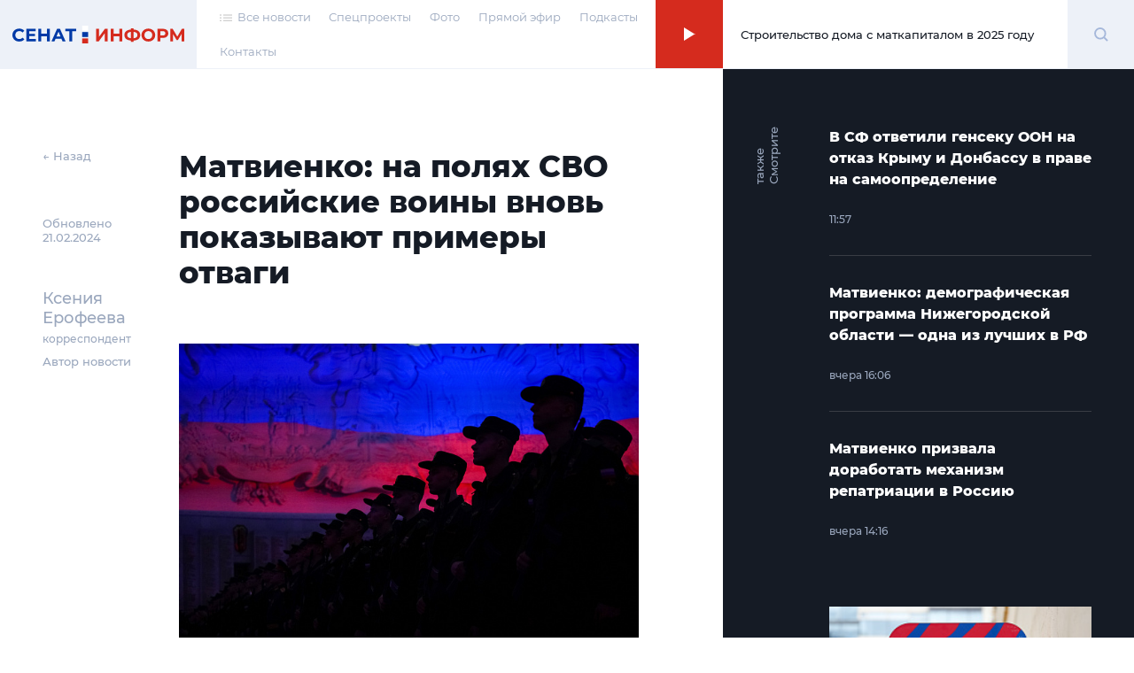

--- FILE ---
content_type: text/html; charset=UTF-8
request_url: https://senatinform.ru/news/matvienko_na_polyakh_svo_rossiyskie_voiny_vnov_pokazyvayut_primery_otvagi/
body_size: 21788
content:
<!DOCTYPE html><html prefix="og: http://ogp.me/ns#"><head><meta http-equiv="X-UA-Compatible" content="IE=edge"><meta name="theme-color" content="#fff"><meta name="apple-mobile-web-app-status-bar-style" content="black-translucent"><meta name="viewport" content="width=device-width, user-scalable=no, initial-scale=1.0, maximum-scale=1.0, minimum-scale=1.0"><link rel="shortcut icon" href="/favicon.svg" type="image/x-icon"><link rel="icon" sizes="16x16" href="/local/templates/sovfed/images/favicons/favicon-16x16.png" type="image/png"><link rel="icon" sizes="32x32" href="/local/templates/sovfed/images/favicons/favicon-32x32.png" type="image/png"><link rel="apple-touch-icon-precomposed" href="/local/templates/sovfed/images/favicons/apple-touch-icon-precomposed.png"><link rel="apple-touch-icon" href="/local/templates/sovfed/images/favicons/apple-touch-icon.png"><link rel="apple-touch-icon" sizes="57x57" href="/local/templates/sovfed/images/favicons/apple-touch-icon-57x57.png"><link rel="apple-touch-icon" sizes="60x60" href="/local/templates/sovfed/images/favicons/apple-touch-icon-60x60.png"><link rel="apple-touch-icon" sizes="72x72" href="/local/templates/sovfed/images/favicons/apple-touch-icon-72x72.png"><link rel="apple-touch-icon" sizes="76x76" href="/local/templates/sovfed/images/favicons/apple-touch-icon-76x76.png"><link rel="apple-touch-icon" sizes="114x114" href="/local/templates/sovfed/images/favicons/apple-touch-icon-114x114.png"><link rel="apple-touch-icon" sizes="120x120" href="/local/templates/sovfed/images/favicons/apple-touch-icon-120x120.png"><link rel="apple-touch-icon" sizes="144x144" href="/local/templates/sovfed/images/favicons/apple-touch-icon-144x144.png"><link rel="apple-touch-icon" sizes="152x152" href="/local/templates/sovfed/images/favicons/apple-touch-icon-152x152.png"><link rel="apple-touch-icon" sizes="167x167" href="/local/templates/sovfed/images/favicons/apple-touch-icon-167x167.png"><link rel="apple-touch-icon" sizes="180x180" href="/local/templates/sovfed/images/favicons/apple-touch-icon-180x180.png"><link rel="apple-touch-icon" sizes="1024x1024" href="/local/templates/sovfed/images/favicons/apple-touch-icon-1024x1024.png"><meta property="fb:pages" content="109504887881258" />	<title>Матвиенко: на полях СВО российские воины вновь показывают примеры отваги</title>
	<script type="text/javascript" data-skip-moving="true">(function(w, d, n) {var cl = "bx-core";var ht = d.documentElement;var htc = ht ? ht.className : undefined;if (htc === undefined || htc.indexOf(cl) !== -1){return;}var ua = n.userAgent;if (/(iPad;)|(iPhone;)/i.test(ua)){cl += " bx-ios";}else if (/Windows/i.test(ua)){cl += ' bx-win';}else if (/Macintosh/i.test(ua)){cl += " bx-mac";}else if (/Linux/i.test(ua) && !/Android/i.test(ua)){cl += " bx-linux";}else if (/Android/i.test(ua)){cl += " bx-android";}cl += (/(ipad|iphone|android|mobile|touch)/i.test(ua) ? " bx-touch" : " bx-no-touch");cl += w.devicePixelRatio && w.devicePixelRatio >= 2? " bx-retina": " bx-no-retina";var ieVersion = -1;if (/AppleWebKit/.test(ua)){cl += " bx-chrome";}else if (/Opera/.test(ua)){cl += " bx-opera";}else if (/Firefox/.test(ua)){cl += " bx-firefox";}ht.className = htc ? htc + " " + cl : cl;})(window, document, navigator);</script>


<link href="/bitrix/cache/css/s1/sovfed/page_6d9ec8ce11af345d842068012dae4fa1/page_6d9ec8ce11af345d842068012dae4fa1_v1.css?17129310763467" type="text/css"  rel="stylesheet" />
<link href="/bitrix/cache/css/s1/sovfed/template_36d302d3f7cc574433aa760a75a604eb/template_36d302d3f7cc574433aa760a75a604eb_v1.css?1712931076134931" type="text/css"  data-template-style="true" rel="stylesheet" />







<meta property="og:title" content="Матвиенко: на полях СВО российские воины вновь показывают примеры отваги">
<meta property="og:description" content="Спикер СФ поздравила бойцов и ветеранов Вооружённых сил РФ с наступающим Днём защитника Отечества
">
<meta property="og:site_name" content="СенатИнформ – сетевое издание">
<meta property="og:type" content="article">
<meta property="og:url" content="https://senatinform.ru/news/matvienko_na_polyakh_svo_rossiyskie_voiny_vnov_pokazyvayut_primery_otvagi/" />
<meta property="og:image" content="https://senatinform.ru/upload/sprint.editor/afe/vml5rb3wubha4hq6q847v7jeqk5qw3c8.jpg" >
<meta property="og:image:alt" content="Матвиенко: на полях СВО российские воины вновь показывают примеры отваги" >
<meta property="article:published_time" content="21.02.2024 11:13:39" >



<meta name="description" content="Спикер СФ поздравила бойцов и ветеранов Вооружённых сил РФ с наступающим Днём защитника Отечества
" />
<!-- Yandex.Metrika counter -->
<!-- end -->
<noscript><div><img src="https://mc.yandex.ru/watch/69342484" style="position:absolute; left:-9999px;" alt="" /></div></noscript>
<!-- /Yandex.Metrika counter -->
</head><body class="pages" data-template="/local/templates/sovfed">

	<!-- Top.Mail.Ru counter -->
				<noscript><div><img src="https://top-fwz1.mail.ru/counter?id=3376768;js=na" style="position:absolute;left:-9999px;" alt="Top.Mail.Ru" /></div></noscript>
	<!-- /Top.Mail.Ru counter -->


	<div id="panel"></div><span id="bannerHeaderStorage"></span><div class="page" data-main-page><!--'start_frame_cache_y0XwfU'--><!--'end_frame_cache_y0XwfU'--><header class="page__header"><section class="header">
					<div class="header__inner">
						<div class="header__logo">
							<div class="logoblock">
								<a class="overlink" href="/"></a>
								<svg width="195" height="20" viewBox="0 0 195 20" fill="none" xmlns="http://www.w3.org/2000/svg">
									<path class="logoblock__word" d="M94.4077 3.53577H97.6604V12.7482L104.408 3.53577H107.479V17.6777H104.246V8.48546L97.4987 17.6777H94.4077V3.53577Z" fill="#D52B1E"/>
									<path class="logoblock__word" d="M123.97 3.53577V17.6777H120.697V11.8795H114.273V17.6777H111V3.53577H114.273V9.11174H120.697V3.53577H123.97Z" fill="#D52B1E"/>
									<path class="logoblock__word" d="M144.262 10.5663C144.262 12.4385 143.622 13.9133 142.342 14.9908C141.076 16.0548 139.251 16.6474 136.867 16.7686V18.304H133.857V16.7484C131.46 16.6137 129.621 16.0144 128.342 14.9504C127.076 13.8729 126.443 12.4115 126.443 10.5663C126.443 8.70769 127.076 7.25309 128.342 6.20254C129.621 5.13853 131.46 4.53244 133.857 4.38429V2.92969H136.867V4.36409C139.251 4.49877 141.076 5.10486 142.342 6.18234C143.622 7.25982 144.262 8.72116 144.262 10.5663ZM136.867 14.2028C138.295 14.0682 139.359 13.7045 140.059 13.1119C140.76 12.5058 141.11 11.6506 141.11 10.5461C141.11 8.39118 139.696 7.19248 136.867 6.95004V14.2028ZM129.615 10.5663C129.615 12.6944 131.029 13.9065 133.857 14.2028V6.95004C132.416 7.08473 131.345 7.44838 130.645 8.041C129.958 8.62014 129.615 9.46193 129.615 10.5663Z" fill="#D52B1E"/>
									<path class="logoblock__word" d="M153.458 17.9202C151.99 17.9202 150.663 17.6037 149.478 16.9706C148.306 16.3376 147.383 15.4689 146.71 14.3645C146.05 13.2466 145.72 11.994 145.72 10.6068C145.72 9.21949 146.05 7.97365 146.71 6.86923C147.383 5.75134 148.306 4.87589 149.478 4.24287C150.663 3.60985 151.99 3.29334 153.458 3.29334C154.926 3.29334 156.246 3.60985 157.418 4.24287C158.589 4.87589 159.512 5.75134 160.185 6.86923C160.859 7.97365 161.195 9.21949 161.195 10.6068C161.195 11.994 160.859 13.2466 160.185 14.3645C159.512 15.4689 158.589 16.3376 157.418 16.9706C156.246 17.6037 154.926 17.9202 153.458 17.9202ZM153.458 15.1322C154.293 15.1322 155.047 14.9436 155.721 14.5665C156.394 14.1759 156.919 13.6372 157.296 12.9503C157.687 12.2634 157.882 11.4822 157.882 10.6068C157.882 9.7313 157.687 8.95012 157.296 8.26323C156.919 7.57633 156.394 7.04432 155.721 6.66721C155.047 6.27662 154.293 6.08132 153.458 6.08132C152.623 6.08132 151.869 6.27662 151.195 6.66721C150.522 7.04432 149.99 7.57633 149.599 8.26323C149.222 8.95012 149.033 9.7313 149.033 10.6068C149.033 11.4822 149.222 12.2634 149.599 12.9503C149.99 13.6372 150.522 14.1759 151.195 14.5665C151.869 14.9436 152.623 15.1322 153.458 15.1322Z" fill="#D52B1E"/>
									<path class="logoblock__word" d="M169.838 3.53577C171.091 3.53577 172.175 3.74453 173.091 4.16206C174.02 4.57958 174.734 5.1722 175.232 5.9399C175.731 6.70761 175.98 7.61674 175.98 8.66728C175.98 9.70436 175.731 10.6135 175.232 11.3947C174.734 12.1624 174.02 12.755 173.091 13.1725C172.175 13.5766 171.091 13.7786 169.838 13.7786H166.99V17.6777H163.717V3.53577H169.838ZM169.656 11.1118C170.64 11.1118 171.387 10.9031 171.899 10.4855C172.411 10.0545 172.667 9.44846 172.667 8.66728C172.667 7.87264 172.411 7.26655 171.899 6.84903C171.387 6.41804 170.64 6.20254 169.656 6.20254H166.99V11.1118H169.656Z" fill="#D52B1E"/>
									<path class="logoblock__word" d="M191.008 17.6777L190.988 9.21276L186.826 16.1827H185.371L181.21 9.37438V17.6777H178.139V3.53577H180.846L186.139 12.324L191.351 3.53577H194.059L194.079 17.6777H191.008Z" fill="#D52B1E"/>
									<path fill-rule="evenodd" clip-rule="evenodd" d="M78.7603 7.18652H85.4751V12.7959H78.7603V7.18652Z" fill="#0039A6"/>
									<path fill-rule="evenodd" clip-rule="evenodd" d="M78.7603 0H85.4751V5.60933H78.7603V0Z" fill="white"/>
									<path fill-rule="evenodd" clip-rule="evenodd" d="M78.7603 14.373H85.4751V20.0003H78.7603V14.373Z" fill="#D52B1E"/>
									<path class="logoblock__word" d="M7.65686 17.9198C6.21573 17.9198 4.90928 17.61 3.73752 16.9905C2.57922 16.3574 1.66336 15.4887 0.989937 14.3843C0.329979 13.2664 0 12.0071 0 10.6064C0 9.20565 0.329979 7.95308 0.989937 6.84866C1.66336 5.73077 2.57922 4.86205 3.73752 4.2425C4.90928 3.60948 6.22246 3.29297 7.67706 3.29297C8.9027 3.29297 10.0071 3.50847 10.9903 3.93946C11.987 4.37045 12.822 4.99 13.4955 5.79812L11.3944 7.73758C10.4381 6.63317 9.25288 6.08096 7.83869 6.08096C6.96323 6.08096 6.18206 6.27625 5.49516 6.66684C4.80827 7.04395 4.26952 7.57596 3.87894 8.26286C3.50182 8.94975 3.31326 9.73093 3.31326 10.6064C3.31326 11.4818 3.50182 12.263 3.87894 12.9499C4.26952 13.6368 4.80827 14.1755 5.49516 14.5661C6.18206 14.9432 6.96323 15.1318 7.83869 15.1318C9.25288 15.1318 10.4381 14.5729 11.3944 13.455L13.4955 15.3944C12.822 16.216 11.987 16.8423 10.9903 17.2733C9.99365 17.7043 8.8825 17.9198 7.65686 17.9198Z" fill="#0039A6"/>
									<path class="logoblock__word" d="M26.5785 15.051V17.6774H15.6286V3.5354H26.3159V6.16177H18.8813V9.23259H25.4472V11.7781H18.8813V15.051H26.5785Z" fill="#0039A6"/>
									<path class="logoblock__word" d="M42.1923 3.5354V17.6774H38.9194V11.8792H32.4949V17.6774H29.2221V3.5354H32.4949V9.11137H38.9194V3.5354H42.1923Z" fill="#0039A6"/>
									<path class="logoblock__word" d="M55.3116 14.6469H48.7457L47.4931 17.6774H44.1395L50.4428 3.5354H53.6752L59.9987 17.6774H56.5642L55.3116 14.6469ZM54.2813 12.162L52.0388 6.74765L49.7963 12.162H54.2813Z" fill="#0039A6"/>
									<path class="logoblock__word" d="M71.9723 6.20217H67.4469V17.6774H64.2144V6.20217H59.7092V3.5354H71.9723V6.20217Z" fill="#0039A6"/>
								</svg>
							</div>
						</div><nav class="header__menu"><ul class="header-menu"><li class="header-menu__item">
				<a class="header-menu__link header-menu__link--icon link-simple" href="/news/">
					<span>
						<svg width="14" height="8" viewBox="0 0 14 8" fill="none" xmlns="http://www.w3.org/2000/svg">
							<rect x="4" y="0.494141" width="10" height="1.04037" fill="#C4C4C4"/>
							<rect x="4" y="3.61523" width="10" height="1.04037" fill="#C4C4C4"/>
							<rect x="4" y="6.73633" width="10" height="1.04037" fill="#C4C4C4"/>
							<rect width="2" height="1.04037" transform="matrix(-1 0 0 1 2 0.494141)" fill="#C4C4C4"/>
							<rect width="2" height="1.04037" transform="matrix(-1 0 0 1 2 3.61523)" fill="#C4C4C4"/>
							<rect width="2" height="1.04037" transform="matrix(-1 0 0 1 2 6.73633)" fill="#C4C4C4"/>
						</svg>
					</span>
					<span>Все новости</span>
				</a>
			</li><li class="header-menu__item"><a class="header-menu__link link-simple" href="/special_projects/">Спецпроекты</a></li><li class="header-menu__item"><a class="header-menu__link link-simple" href="https://photo.senatinform.ru">Фото</a></li><li class="header-menu__item"><a class="header-menu__link link-simple" href="/page__live/">Прямой эфир</a></li><li class="header-menu__item"><a class="header-menu__link link-simple" href="/podcasts/">Подкасты</a></li><li class="header-menu__item"><a class="header-menu__link link-simple" href="/contacts/">Контакты</a></li></ul></nav><a class="header__mobile-link" href="/news/">
			<svg width="14" height="8" viewBox="0 0 14 8" fill="none" xmlns="http://www.w3.org/2000/svg">
				<rect x="4" y="0.494141" width="10" height="1.04037" fill="#C4C4C4"/>
				<rect x="4" y="3.61523" width="10" height="1.04037" fill="#C4C4C4"/>
				<rect x="4" y="6.73633" width="10" height="1.04037" fill="#C4C4C4"/>
				<rect width="2" height="1.04037" transform="matrix(-1 0 0 1 2 0.494141)" fill="#C4C4C4"/>
				<rect width="2" height="1.04037" transform="matrix(-1 0 0 1 2 3.61523)" fill="#C4C4C4"/>
				<rect width="2" height="1.04037" transform="matrix(-1 0 0 1 2 6.73633)" fill="#C4C4C4"/>
			</svg>
		</a><button class="header__burger" type="button">
							<svg width="15" height="12" viewBox="0 0 15 12" fill="none" xmlns="http://www.w3.org/2000/svg">
								<path d="M0 1H7.75862" stroke="#D52B1E"/>
								<path d="M7.24121 11H14.9998" stroke="#D52B1E"/>
								<path d="M0 6H15" stroke="#D52B1E"/>
							</svg>
						</button><div class="header__online"><article class="onlineconnect" id='audio__onlineconnect'>
				<button id="onlineconnect__audio" class="onlineconnect__btn" type="button"></button>
				<div class="onlineconnect__field">
					<div id="onlineconnect__player" class="onlineconnect__player onplayer">
						<span id='audio__curr_time' class="onplayer__time">00:00</span>
						<div class="onplayer__bar">
							<span id='audio__progress_line' class="onplayer__bar-line"></span>
							<span id='audio__progress_bar' class="onplayer__bar-progress"></span>
						</div>
						<audio id="audio_header" src="/upload/iblock/672/28j3veh2zsw5be340ldg6q179nzif3nc.mp3" controls style="display: none;">
							<noindex><p>I'm sorry but your browser doesn't support the <code>audio</code> element, so you can't run the demo.</p></noindex>
						</audio>
					</div>
					<div class="onlineconnect__title">Строительство дома с маткапиталом в 2025 году</div></div>
			</article></div>	<div class="header__search">
		<div class="searchblock">
			<div class="searchslider">
				<form class="searchform" action="/search/index.php" id='title-search'>
					<div class="searchform__field">
						<input class="searchform__input" id="filter-search" type="text" name="q" value="" size="40" maxlength="50" autocomplete="off" />
						<button class="searchform__clear" type="button"></button>
					</div>
				</form>
			</div>

			<div class="searchbutton">
				<svg class="searchform__glass" width="17" height="17" viewBox="0 0 17 17" fill="none" xmlns="http://www.w3.org/2000/svg" id="white">
					<path d="M13.4363 7.22581C13.4363 10.6719 10.6673 13.4516 7.26866 13.4516C3.87001 13.4516 1.10107 10.6719 1.10107 7.22581C1.10107 3.77975 3.87001 1 7.26866 1C10.6673 1 13.4363 3.77975 13.4363 7.22581Z" stroke="#A5B7DA" stroke-width="2"/>
					<path d="M11.8765 11.8711L15.9722 16.0001" stroke="#A5B7DA" stroke-width="2"/>
				</svg>
				<span class="visually-hidden">Поиск</span>
			</div>
		</div>
	</div>
</div><div class="menu-modal"><span class="menu-modal__close"><svg width="13" height="12" viewBox="0 0 13 12" fill="none" xmlns="http://www.w3.org/2000/svg"><path d="M1.19531 11.3037L11.8019 0.69711" stroke="#D52B1E"/><path d="M11.8008 11.3037L1.19418 0.69711" stroke="#D52B1E"/></svg></span><nav class="menu-modal__list"><a class="menu-modal__link link-simple" href="/special_projects/">Спецпроекты</a><a class="menu-modal__link link-simple" href="https://photo.senatinform.ru">Фото</a><a class="menu-modal__link link-simple" href="/page__live/">Прямой эфир</a><a class="menu-modal__link link-simple" href="/podcasts/">Подкасты</a><a class="menu-modal__link link-simple" href="/contacts/">Контакты</a></nav></div></section></header><main class="page__content">	<div class="detail detail--news"><section class="detail__main"><aside class="detail__info"><a class="detail__back" href="/newslist/" data-go-back>← Назад</a><p class="detail__date">Обновлено<br>21.02.2024</p><div class="detail__profile" itemscope itemtype="http://schema.org/Person"><p class="detail__profile-name">Ксения Ерофеева</p>
					<p class="detail__profile-special">корреспондент</p>
											<p class="detail__profile-status">Автор новости</p>
									</div></aside><div class="detail__nav-mobile">
			<a class="detail__back" href="/newslist/" data-go-back>← Назад</a>
			<p class="detail__date">Обновлено&nbsp;21.02.2024</p>
		</div><article class="detail__content js-block-videos" itemscope itemtype="http://schema.org/NewsArticle"><h1>Матвиенко: на полях СВО российские воины вновь показывают примеры отваги</h1>                            <article class="videocard videocard--simple">
		<figure class="videocard__screen">
			<img src="/upload/resize_cache/sprint.editor/afe/798_448_1/vml5rb3wubha4hq6q847v7jeqk5qw3c8.jpg" alt="23е февраля присяга курсанты солдаты " />
			<figcaption class="videocard__desc mptop"><p>Фото: Александр Авилов/ Агентство городских новостей «Москва»</p></figcaption>
		</figure>
	</article>
                    <p>Председатель СФ Валентина Матвиенко поздравила с наступающим 23-го февраля Днём защитника Отечества российских воинов и ветеранов, а также сенаторов, чья судьба была связана со службой в армии. Она пожелала бойцам крепкого здоровья и твёрдо стоять на защите Родины. В ходе 561-го пленарного заседания верхней палаты спикер подчеркнула, что этот праздник – всенародный, имеющий глубокое, символическое и духовное значение.  
</p><p>Матвиенко напомнила, что на протяжении многих веков российские воины стояли на защите родной земли, доблестно сражаясь с захватчиками, отстаивая право страны на самостоятельное развитие, на сохранение её традиций, на благополучную мирную, созидательную жизнь.</p>
                        <article class="videocard videocard--simple">
		<figure class="videocard__screen">
			<img src="/upload/resize_cache/sprint.editor/817/798_448_1/8177df9b1628cf72282d24e3b60496ab.jpg" alt="Председатель СФ Валентина Матвиенко" />
			<figcaption class="videocard__desc mptop"><p>Валентина Матвиенко. Фото: <a href="https://photo.senatinform.ru/">Парламентский фотоархив</a>/ Пресс-служба СФ</p></figcaption>
		</figure>
	</article>
                    <blockquote><p>И сегодня на полях специальной военной операции российские воины вновь показывают примеры отваги, мужества настоящего героизма, приближая нашу победу, от которой зависит наше будущее</p><span>Валентина Матвиенко, Председатель СФ</span></blockquote>                    <p>По словам главы верхней палаты, в СФ гордятся тем, что среди сенаторов и сотрудников аппарата немало тех, чья судьба была связана со службой в Вооружённых силах РФ.
</p><p>Ранее Матвиенко отмечала, что с памятью о том, каких усилий и жертв стоила Победа в Великой Отечественной войне, российские воины сегодня <a href="https://senatinform.ru/news/matvienko_podvig_nashikh_predkov_kotorye_spasli_mir_ot_natsizma_neissyakaemyy_istochnik_gordosti_i_v/">противостоят врагу</a> на полях СВО.</p><p>
</p>
            </article>	<!--
	<div class="smi2-unit">
		<div id="unit_101037"><a href="https://smi2.ru/" >Новости СМИ2</a></div>
			</div>
	-->
	</section>
	<section class="detail__banners banners"><span class="banners__cap">Это интересно</span>
		<ul class="banners__grid">
			<li class="banners__item banners__big">
				<div class="picbox"><!--'start_frame_cache_2DJmFo'--><a href="https://vmeste-rf.tv/programs/ne-inostranets/ne-inostranets-braziliya-/?umt_source=senatinform&utm_medium=banner" target="_blank" ><img alt="НеИностранец - как живут иностранцы в России?" title="НеИностранец - как живут иностранцы в России?" src="/upload/rk/698/6989f3e390c1794ae2941934077100a0.png" width="1436" height="718" style="border:0;" /></a><br /><a href="https://vmeste-rf.tv/programs/growth-point/" target="_blank" ><img alt="Точки Роста – инновации в России. Новые производства и технологии." title="Точки Роста – инновации в России. Новые производства и технологии." src="/upload/rk/574/69s6ptigg1uftxyukrit7nw22q0unh8l.png" width="1436" height="718" style="border:0;" /></a><!--'end_frame_cache_2DJmFo'--></div>
			</li>
			<li class="banners__item banners__sm">
				<div class="picbox"><!--'start_frame_cache_ALOAcH'--><a target="_blank" href="https://t.me/senatinform"><img src="/upload/rk/52d/2ncfyb0m1yz1s2dldhudrpo88uksc1dh.png" /></a><!--'end_frame_cache_ALOAcH'--></div>
			</li>
			<li class="banners__item banners__sm">
				<div class="picbox"><!--'start_frame_cache_Zg1Ab0'--><a target="_blank" href="https://vmeste-rf.tv/programs/214/"><img src="/upload/rk/5dc/swhh8fz6pt6mkyxwtdc3uxkjccm4vnuh.png" /></a><br /><a target="_blank" href="https://vmeste-rf.tv/programs/24247/"><img src="/upload/rk/199/76f22e3w8kc7igsdzrs9tiv6migutue5.png" /></a><br /><a target="_blank" href="https://vmeste-rf.tv/programs/45264/"><img src="/upload/rk/5a1/behs39p9geirf6cy16ukyhdjmbkygrac.png" /></a><!--'end_frame_cache_Zg1Ab0'--></div>
			</li>
		</ul>
	</section>
<aside class="detail__aside">
		<div class="detail-aside">
			<div class="detail-aside__cap"><strong>Смотрите также</strong></div>
			<ul class="detail-aside__list"><li class="detail-aside__item">
							<ul class="shortnews"><li class="shortnews__item"><a href="/news/v_sf_otvetili_genseku_oon_na_otkaz_krymu_i_donbassu_v_prave_na_samoopredelenie/"><article class="newcard newcard--mini" ><header class="newcard__head"><h3 class="newcard__title">В СФ ответили генсеку ООН на отказ Крыму и Донбассу в праве на самоопределение</h3></header><footer class="newcard__footer"><div class="newcard__express-icon"></div><div class="newcard__date">11:57</div><div class="newcard__type"><span></span></div></footer></article></a></li><li class="shortnews__item"><a href="/news/matvienko_demograficheskaya_programma_nizhegorodskoy_oblasti_odna_iz_luchshikh_v_rf/"><article class="newcard newcard--mini" ><header class="newcard__head"><h3 class="newcard__title">Матвиенко: демографическая программа Нижегородской области — одна из лучших в РФ</h3></header><footer class="newcard__footer"><div class="newcard__express-icon"></div><div class="newcard__date">вчера 16:06</div><div class="newcard__type"><span></span></div></footer></article></a></li><li class="shortnews__item"><a href="/news/matvienko_prizvala_dorabotat_mekhanizm_repatriatsii_v_rossiyu_/"><article class="newcard newcard--mini" ><header class="newcard__head"><h3 class="newcard__title">Матвиенко призвала доработать механизм репатриации в Россию </h3></header><footer class="newcard__footer"><div class="newcard__express-icon"></div><div class="newcard__date">вчера 14:16</div><div class="newcard__type"><span></span></div></footer></article></a></li></ul>
						</li><li class="detail-aside__item" data-newcard-detail style="display: none"><a href="/news/v_sf_schitayut_chto_prodavtsy_budut_iskat_onlayn_alternativu_marketpleysam/"><article class="newcard" data-n-type="photo"><header class="newcard__head"><figure class="newcard__pic">
								<div class="picbox"><img src="/upload/resize_cache/sprint.editor/05a/300_166_0/bpgmgz43w3awr17jygovx5wnjldqj8sh.jpg" alt="В СФ считают, что продавцы будут искать онлайн-альтернативу маркетплейсам" width="0" height="0"></div>
							</figure><h3 class="newcard__title">В СФ считают, что продавцы будут искать онлайн-альтернативу маркетплейсам</h3></header><section class="newcard__content">
						<div class="newcard__desc">Сенатор Абрамов уверен, что новые методы интернет-продаж появятся в ближайшее время 
</div>
					</section><footer class="newcard__footer"><div class="newcard__express-icon"></div><div class="newcard__date">12:24</div><div class="newcard__type"><span></span></div></footer></article></a></li><li class="detail-aside__item" data-newcard-detail style="display: none"><a href="/news/v_sf_prizvali_ne_toropitsya_s_vyvodami_otnositelno_turnaloga/"><article class="newcard" data-n-type="photo"><header class="newcard__head"><figure class="newcard__pic">
								<div class="picbox"><img src="/upload/resize_cache/sprint.editor/532/300_166_0/o4z61i35xnxoyi3ooiliu6ccrse1tny4.jpg" alt="В СФ призвали не торопиться с выводами относительно турналога" width="0" height="0"></div>
							</figure><h3 class="newcard__title">В СФ призвали не торопиться с выводами относительно турналога</h3></header><section class="newcard__content">
						<div class="newcard__desc">По мнению сенатора Тимченко, если речь зайдёт о правках этой системы, нужно максимально учесть мнение регионов </div>
					</section><footer class="newcard__footer"><div class="newcard__express-icon"></div><div class="newcard__date">11:26</div><div class="newcard__type"><span></span></div></footer></article></a></li><li class="detail-aside__item" data-newcard-detail style="display: none"><a href="/news/dlya_detskoy_literatury_predlozhili_obnulit_nds/"><article class="newcard" data-n-type="photo"><header class="newcard__head"><figure class="newcard__pic">
								<div class="picbox"><img src="/upload/resize_cache/sprint.editor/b7f/300_166_0/0w965lyq4z6yqd8rh2do2ppp388awfvu.jpg" alt="Для детской литературы предложили обнулить НДС" width="0" height="0"></div>
							</figure><h3 class="newcard__title">Для детской литературы предложили обнулить НДС</h3></header><section class="newcard__content">
						<div class="newcard__desc">Необходимый проект закона сенатор Гибатдинов и депутаты уже направили на отзыв в правительство России
 </div>
					</section><footer class="newcard__footer"><div class="newcard__express-icon"></div><div class="newcard__date">10:56</div><div class="newcard__type"><span></span></div></footer></article></a></li><li class="detail-aside__item" data-newcard-detail style="display: none"><a href="/news/v_sf_obyasnili_neobkhodimost_novoy_strategii_razvitiya_dalnego_vostoka_/"><article class="newcard" data-n-type="photo"><header class="newcard__head"><figure class="newcard__pic">
								<div class="picbox"><img src="/upload/resize_cache/sprint.editor/47c/300_166_0/4bt8k1mlifc0ce0y06ebuunugv891fmk.png" alt="В СФ объяснили необходимость новой Стратегии развития Дальнего Востока " width="0" height="0"></div>
							</figure><h3 class="newcard__title">В СФ объяснили необходимость новой Стратегии развития Дальнего Востока </h3></header><section class="newcard__content">
						<div class="newcard__desc">Документ решает ключевую задачу повышения качества жизни населения через модернизацию экономики, отметил сенатор Ролик</div>
					</section><footer class="newcard__footer"><div class="newcard__express-icon"></div><div class="newcard__date">10:25</div><div class="newcard__type"><span></span></div></footer></article></a></li><li class="detail-aside__item" data-newcard-detail style="display: none"><a href="/news/v_sbere_zayavili_chto_nuzhna_edinaya_statistika_po_kibermoshennichestvu_/"><article class="newcard" data-n-type="photo"><header class="newcard__head"><figure class="newcard__pic">
								<div class="picbox"><img src="/upload/resize_cache/sprint.editor/0a8/300_166_0/2is0jkf4uzcucxoiyv07kdcwv0aq93zi.jpg" alt="В Сбере заявили, что нужна единая статистика по кибермошенничеству " width="0" height="0"></div>
							</figure><h3 class="newcard__title">В Сбере заявили, что нужна единая статистика по кибермошенничеству </h3></header><section class="newcard__content">
						<div class="newcard__desc">Официальные цифры сильно разнятся, а многие потерпевшие вообще не подают заявления в полицию, отметил замглавы правления компании Кузнецов</div>
					</section><footer class="newcard__footer"><div class="newcard__express-icon"></div><div class="newcard__date">вчера 18:54</div><div class="newcard__type"><span></span></div></footer></article></a></li><li class="detail-aside__item" data-newcard-detail style="display: none"><a href="/news/v_minobrnauki_otmetili_rol_sovmestnykh_usiliy_v_vospitanii_molodyezhi/"><article class="newcard" data-n-type="photo"><header class="newcard__head"><figure class="newcard__pic">
								<div class="picbox"><img src="/upload/resize_cache/sprint.editor/436/300_166_0/rijhmo1tere2zdo5r2te63pxyvdk3jjj.jpg" alt="В Минобрнауки отметили роль совместных усилий в воспитании молодёжи" width="0" height="0"></div>
							</figure><h3 class="newcard__title">В Минобрнауки отметили роль совместных усилий в воспитании молодёжи</h3></header><section class="newcard__content">
						<div class="newcard__desc">По словам замглавы ведомства Петровой, необходимо углублять взаимодействие, чтобы ответить на те вызовы, которые стоят сейчас перед страной</div>
					</section><footer class="newcard__footer"><div class="newcard__express-icon"></div><div class="newcard__date">вчера 18:23</div><div class="newcard__type"><span></span></div></footer></article></a></li><li class="detail-aside__item" data-newcard-detail style="display: none"><a href="/news/sber_v_2025_godu_moshenniki_ukrali_u_rossiyan_primerno_275_290_mlrd_rubley/"><article class="newcard" data-n-type="photo"><header class="newcard__head"><figure class="newcard__pic">
								<div class="picbox"><img src="/upload/resize_cache/sprint.editor/131/300_166_0/8aic3t3e17szcupk7obs7v86tksl0f9w.jpg" alt="Сбер: в 2025 году мошенники украли у россиян примерно 275–290 млрд рублей" width="0" height="0"></div>
							</figure><h3 class="newcard__title">Сбер: в 2025 году мошенники украли у россиян примерно 275–290 млрд рублей</h3></header><section class="newcard__content">
						<div class="newcard__desc">Зампред правления компании Кузнецов отметил, что рост объёма похищенных средств в конце прошлого года удалось остановить</div>
					</section><footer class="newcard__footer"><div class="newcard__express-icon"></div><div class="newcard__date">вчера 17:55</div><div class="newcard__type"><span></span></div></footer></article></a></li><li class="detail-aside__item" data-newcard-detail style="display: none"><a href="/news/v_sf_nazvali_samyy_prostoy_sposob_zashchity_ot_telefonnykh_moshennikov/"><article class="newcard" data-n-type="photo"><header class="newcard__head"><figure class="newcard__pic">
								<div class="picbox"><img src="/upload/resize_cache/sprint.editor/422/300_166_0/7hpj3343c6ykkv1mv0tnerer3ec7kkol.jpg" alt="В СФ назвали самый простой способ защиты от телефонных аферистов" width="0" height="0"></div>
							</figure><h3 class="newcard__title">В СФ назвали самый простой способ защиты от телефонных аферистов</h3></header><section class="newcard__content">
						<div class="newcard__desc">По словам сенатора Пушкова, масштабы проблемы остаются высокими, а схемы злоумышленников постоянно совершенствуются, поэтому борьбу с ними останавливать нельзя</div>
					</section><footer class="newcard__footer"><div class="newcard__express-icon"></div><div class="newcard__date">вчера 17:33</div><div class="newcard__type"><span></span></div></footer></article></a></li><li class="detail-aside__item" data-newcard-detail style="display: none"><a href="/news/boytsam_svo_predlagayut_rasskazyvat_kakuyu_pomoshch_im_gotova_okazat_tserkov/"><article class="newcard" data-n-type="photo"><header class="newcard__head"><figure class="newcard__pic">
								<div class="picbox"><img src="/upload/resize_cache/sprint.editor/807/300_166_0/ane2gz6s3tdtdjknq8m3ggf6v2pfmy00.jpg" alt="Бойцам СВО предлагают рассказывать, какую помощь им готова оказать церковь" width="0" height="0"></div>
							</figure><h3 class="newcard__title">Бойцам СВО предлагают рассказывать, какую помощь им готова оказать церковь</h3></header><section class="newcard__content">
						<div class="newcard__desc">Для это следует распространить на другие федеральные округа опыт ЦФО по проведению совещаний с участием представителей различных ведомств, РПЦ и военнослужащих

</div>
					</section><footer class="newcard__footer"><div class="newcard__express-icon"></div><div class="newcard__date">вчера 17:17</div><div class="newcard__type"><span></span></div></footer></article></a></li><li class="detail-aside__item" data-newcard-detail style="display: none"><a href="/news/v_rpts_prizvali_povyshat_avtoritet_professii_uchitelya_/"><article class="newcard" data-n-type="photo"><header class="newcard__head"><figure class="newcard__pic">
								<div class="picbox"><img src="/upload/resize_cache/sprint.editor/061/300_166_0/0618fdcd788c69dc73f2c8ad9198eb08.jpg" alt="В РПЦ призвали повышать авторитет профессии учителя " width="0" height="0"></div>
							</figure><h3 class="newcard__title">В РПЦ призвали повышать авторитет профессии учителя </h3></header><section class="newcard__content">
						<div class="newcard__desc">Общество, которое не ценит, не уважает и не защищает своих учителей, обрекает себя на интеллектуальное и духовное оскудение, считает митрополит Екатеринбургский и Верхотурский Евгений

</div>
					</section><footer class="newcard__footer"><div class="newcard__express-icon"></div><div class="newcard__date">вчера 16:52</div><div class="newcard__type"><span></span></div></footer></article></a></li><li class="detail-aside__item" data-newcard-detail style="display: none"><a href="/news/yatskin_rekomendatsii_rozhdestvenskikh_vstrech_stanut_orientirom_v_rabote_parlamenta/"><article class="newcard" data-n-type="photo"><header class="newcard__head"><figure class="newcard__pic">
								<div class="picbox"><img src="/upload/resize_cache/sprint.editor/60b/300_166_0/4nyawzpn0bxogjvuwxwilhmpll0apy9j.jpg" alt="Яцкин: рекомендации Рождественских встреч станут ориентиром в работе парламента" width="0" height="0"></div>
							</figure><h3 class="newcard__title">Яцкин: рекомендации Рождественских встреч станут ориентиром в работе парламента</h3></header><section class="newcard__content">
						<div class="newcard__desc">Первый вице-спикер СФ отметил, что регионы проявляют большой интерес и внимание к мероприятию </div>
					</section><footer class="newcard__footer"><div class="newcard__express-icon"></div><div class="newcard__date">вчера 16:42</div><div class="newcard__type"><span></span></div></footer></article></a></li><li class="detail-aside__item" data-newcard-detail style="display: none"><a href="/news/v_sf_otkrylas_vystavka_vosstanovlennykh_ikon_donbassa_/"><article class="newcard" data-n-type="photo"><header class="newcard__head"><figure class="newcard__pic">
								<div class="picbox"><img src="/upload/resize_cache/sprint.editor/3c8/300_166_0/198b236ypnjm9ut82iczy76q6fofs8qp.jpg" alt="В СФ открылась выставка восстановленных икон Донбасса " width="0" height="0"></div>
							</figure><h3 class="newcard__title">В СФ открылась выставка восстановленных икон Донбасса </h3></header><section class="newcard__content">
						<div class="newcard__desc">По инициативе сенаторов Лантратовой и Шохина их передали их храма Луганска во Владимирский госуниверситет для реставрации, а теперь возвращают обратно в ЛНР

</div>
					</section><footer class="newcard__footer"><div class="newcard__express-icon"></div><div class="newcard__date">вчера 16:22</div><div class="newcard__type"><span></span></div></footer></article></a></li><li class="detail-aside__item" data-newcard-detail style="display: none"><a href="/news/v_rossii_predlozhili_sozdat_zhilishchnuyu_programmu_dlya_repatriantov/"><article class="newcard" data-n-type="photo"><header class="newcard__head"><figure class="newcard__pic">
								<div class="picbox"><img src="/upload/resize_cache/sprint.editor/f2c/300_166_0/f2c7484ff829fdadbbcadfa24014e28a.jpg" alt="В России предложили создать жилищную программу для репатриантов" width="0" height="0"></div>
							</figure><h3 class="newcard__title">В России предложили создать жилищную программу для репатриантов</h3></header><section class="newcard__content">
						<div class="newcard__desc">Также вернувшимся на родину людям нужно предоставить возможность быстро трудоустроиться, считает переселенец из Польши Ткачёв
</div>
					</section><footer class="newcard__footer"><div class="newcard__express-icon"></div><div class="newcard__date">вчера 15:57</div><div class="newcard__type"><span></span></div></footer></article></a></li><li class="detail-aside__item" data-newcard-detail style="display: none"><a href="/news/protoierey_vasiliy_zudilov_boytsy_svo_mogut_stat_preobrazhayushchey_siloy/"><article class="newcard" data-n-type="photo"><header class="newcard__head"><figure class="newcard__pic">
								<div class="picbox"><img src="/upload/resize_cache/sprint.editor/fb6/300_166_0/o0z3wp2fz00c4q4wi3i00b64rjf8tzv8.jpg" alt="Протоиерей Василий Зудилов: бойцы СВО могут стать преображающей силой" width="0" height="0"></div>
							</figure><h3 class="newcard__title">Протоиерей Василий Зудилов: бойцы СВО могут стать преображающей силой</h3></header><section class="newcard__content">
						<div class="newcard__desc">По его словам, необходимо достойно встретить их с войны и помочь вернуться в мирную жизнь 
</div>
					</section><footer class="newcard__footer"><div class="newcard__express-icon"></div><div class="newcard__date">вчера 15:42</div><div class="newcard__type"><span></span></div></footer></article></a></li><li class="detail-aside__item" data-newcard-detail style="display: none"><a href="/news/medinskiy_obrazovanie_bez_nravstvennosti_prevrashchaetsya_v_nabor_faktov/"><article class="newcard" data-n-type="photo"><header class="newcard__head"><figure class="newcard__pic">
								<div class="picbox"><img src="/upload/resize_cache/sprint.editor/861/300_166_0/wqszi9tqd5u3mg1hbtpp3oj7v44eauph.jpg" alt="Мединский: образование без нравственности превращается в набор фактов" width="0" height="0"></div>
							</figure><h3 class="newcard__title">Мединский: образование без нравственности превращается в набор фактов</h3></header><section class="newcard__content">
						<div class="newcard__desc">Помощник Президента РФ отметил, что высокий уровень знаний и информационной насыщенности не делает человека по-настоящему нравственным
</div>
					</section><footer class="newcard__footer"><div class="newcard__express-icon"></div><div class="newcard__date">вчера 15:24</div><div class="newcard__type"><span></span></div></footer></article></a></li><li class="detail-aside__item" data-newcard-detail style="display: none"><a href="/news/patriarkh_kirill_prizval_zakonodatelno_borotsya_so_skvernosloviem/"><article class="newcard" data-n-type="photo"><header class="newcard__head"><figure class="newcard__pic">
								<div class="picbox"><img src="/upload/resize_cache/sprint.editor/363/300_166_0/rk4hd7u4a8fyrmgkjco80anstovk4urb.jpg" alt="Патриарх Кирилл призвал законодательно бороться со сквернословием" width="0" height="0"></div>
							</figure><h3 class="newcard__title">Патриарх Кирилл призвал законодательно бороться со сквернословием</h3></header><section class="newcard__content">
						<div class="newcard__desc">По его словам, употребление «гнилых, гадких слов» — национальная беда</div>
					</section><footer class="newcard__footer"><div class="newcard__express-icon"></div><div class="newcard__date">вчера 15:11</div><div class="newcard__type"><span></span></div></footer></article></a></li><li class="detail-aside__item" data-newcard-detail style="display: none"><a href="/news/spiker_sf_i_glava_rpts_nagradili_pobediteley_konkursa_krasota_bozhego_mira/"><article class="newcard" data-n-type="photo"><header class="newcard__head"><figure class="newcard__pic">
								<div class="picbox"><img src="/upload/resize_cache/sprint.editor/d54/300_166_0/p4qg0ha76ns3f203bntl01xmrzk4305u.jpg" alt="Спикер СФ и глава РПЦ наградили победителей конкурса «Красота Божьего мира»" width="0" height="0"></div>
							</figure><h3 class="newcard__title">Спикер СФ и глава РПЦ наградили победителей конкурса «Красота Божьего мира»</h3></header><section class="newcard__content">
						<div class="newcard__desc">Церемония прошла в верхней палате в рамках пленарного заседания ХIV Рождественских парламентских встреч </div>
					</section><footer class="newcard__footer"><div class="newcard__express-icon"></div><div class="newcard__date">вчера 14:55</div><div class="newcard__type"><span></span></div></footer></article></a></li><li class="detail-aside__item" data-newcard-detail style="display: none"><a href="/news/patriarkh_kirill_prizval_zakrepit_pravovoy_status_voennykh_svyashchennosluzhiteley/"><article class="newcard" data-n-type="photo"><header class="newcard__head"><figure class="newcard__pic">
								<div class="picbox"><img src="/upload/resize_cache/sprint.editor/84b/300_166_0/84bbc3e2ebc8314fb42f8972da5de168.jpg" alt="Патриарх Кирилл призвал закрепить правовой статус военных священнослужителей" width="0" height="0"></div>
							</figure><h3 class="newcard__title">Патриарх Кирилл призвал закрепить правовой статус военных священнослужителей</h3></header><section class="newcard__content">
						<div class="newcard__desc">Благодаря общению с ними укрепляется дух воинов, отметил глава РПЦ

</div>
					</section><footer class="newcard__footer"><div class="newcard__express-icon"></div><div class="newcard__date">вчера 14:22</div><div class="newcard__type"><span></span></div></footer></article></a></li><li class="detail-aside__item" data-newcard-detail style="display: none"><a href="/news/glava_rpts_prizval_razrabotat_zakon_kriminaliziruyushchiy_sklonenie_k_abortu/"><article class="newcard" data-n-type="photo"><header class="newcard__head"><figure class="newcard__pic">
								<div class="picbox"><img src="/upload/resize_cache/sprint.editor/34b/300_166_0/34b0838b0e8d5a463f702ef2bc11b85e.jpg" alt="Глава РПЦ призвал разработать закон, криминализирующий склонение к аборту" width="0" height="0"></div>
							</figure><h3 class="newcard__title">Глава РПЦ призвал разработать закон, криминализирующий склонение к аборту</h3></header><section class="newcard__content">
						<div class="newcard__desc">По его словам, также нужно двигаться в сторону полного запрета на прерывание беременности в частных медицинских организациях

</div>
					</section><footer class="newcard__footer"><div class="newcard__express-icon"></div><div class="newcard__date">вчера 14:01</div><div class="newcard__type"><span></span></div></footer></article></a></li><li class="detail-aside__item" data-newcard-detail style="display: none"><a href="/news/patriarkh_kirill_poblagodaril_matvienko_za_vnimanie_k_golosu_tserkvi/"><article class="newcard" data-n-type="photo"><header class="newcard__head"><figure class="newcard__pic">
								<div class="picbox"><img src="/upload/resize_cache/sprint.editor/991/300_166_0/zhtwr2gjp30mwca973da9xiomzcqnb3y.jpg" alt="Патриарх Кирилл поблагодарил Матвиенко за внимание к голосу Церкви" width="0" height="0"></div>
							</figure><h3 class="newcard__title">Патриарх Кирилл поблагодарил Матвиенко за внимание к голосу Церкви</h3></header><section class="newcard__content">
						<div class="newcard__desc">Также он выразил слова благодарности всем парламентариям за работу по совершенствованию законодательства

</div>
					</section><footer class="newcard__footer"><div class="newcard__express-icon"></div><div class="newcard__date">вчера 13:40</div><div class="newcard__type"><span></span></div></footer></article></a></li><li class="detail-aside__item" data-newcard-detail style="display: none"><a href="/news/rossiyu_vosprinimayut_v_mire_kak_kovcheg_spaseniya_patriarkh_kirill/"><article class="newcard" data-n-type="photo"><header class="newcard__head"><figure class="newcard__pic">
								<div class="picbox"><img src="/upload/resize_cache/sprint.editor/155/300_166_0/z7hrqtcgsrz9kraa0fqdagjo991wdni0.jpg" alt="Россию воспринимают в мире как ковчег спасения — Патриарх Кирилл" width="0" height="0"></div>
							</figure><h3 class="newcard__title">Россию воспринимают в мире как ковчег спасения — Патриарх Кирилл</h3></header><section class="newcard__content">
						<div class="newcard__desc">Немало иностранных граждан в поисках защиты желают переехать в нашу страну, отметил глава РПЦ

</div>
					</section><footer class="newcard__footer"><div class="newcard__express-icon"></div><div class="newcard__date">вчера 13:35</div><div class="newcard__type"><span></span></div></footer></article></a></li><li class="detail-aside__item" data-newcard-detail style="display: none"><a href="/news/patriarkh_kirill_zayavil_chto_idyet_otstaivanie_dukhovnogo_suvereniteta_rossii_/"><article class="newcard" data-n-type="photo"><header class="newcard__head"><figure class="newcard__pic">
								<div class="picbox"><img src="/upload/resize_cache/sprint.editor/9cc/300_166_0/nh4kszt2ldkd3o596fandxz4gjh5ri0p.jpg" alt="Патриарх Кирилл заявил, что идёт отстаивание духовного суверенитета России " width="0" height="0"></div>
							</figure><h3 class="newcard__title">Патриарх Кирилл заявил, что идёт отстаивание духовного суверенитета России </h3></header><section class="newcard__content">
						<div class="newcard__desc">Народ должен возрастать нравственно, раскрывая свой интеллектуальный, культурный, творческий потенциал, отметил Святейший

</div>
					</section><footer class="newcard__footer"><div class="newcard__express-icon"></div><div class="newcard__date">вчера 13:26</div><div class="newcard__type"><span></span></div></footer></article></a></li><li class="detail-aside__item" data-newcard-detail style="display: none"><a href="/news/spiker_sf_nazvala_nravstvennye_tsennosti_neotdelimymi_ot_semeynykh/"><article class="newcard" data-n-type="photo"><header class="newcard__head"><figure class="newcard__pic">
								<div class="picbox"><img src="/upload/resize_cache/sprint.editor/88c/300_166_0/d0jcpdlxev190dj9mqvbvq4v835ore5n.jpg" alt="Спикер СФ назвала нравственные ценности неотделимыми от семейных" width="0" height="0"></div>
							</figure><h3 class="newcard__title">Спикер СФ назвала нравственные ценности неотделимыми от семейных</h3></header><section class="newcard__content">
						<div class="newcard__desc">Все законы, концепции, программы, принимаемые в развитие положений обновлённой Конституции, являют собой основу реализации семейноцентричной политики, подчеркнула Матвиенко
</div>
					</section><footer class="newcard__footer"><div class="newcard__express-icon"></div><div class="newcard__date">вчера 13:02</div><div class="newcard__type"><span></span></div></footer></article></a></li><li class="detail-aside__item" data-newcard-detail style="display: none"><a href="/news/matvienko_kazhdyy_boets_svo_geroy_i_dostoyanie_rossii/"><article class="newcard" data-n-type="photo"><header class="newcard__head"><figure class="newcard__pic">
								<div class="picbox"><img src="/upload/resize_cache/sprint.editor/b0c/300_166_0/ltpq0h66b0xh6u6py1ca5139un4rb30y.jpg" alt="Матвиенко: каждый боец СВО — герой и достояние России" width="0" height="0"></div>
							</figure><h3 class="newcard__title">Матвиенко: каждый боец СВО — герой и достояние России</h3></header><section class="newcard__content">
						<div class="newcard__desc">Очень важно, что рядом с ними на передовой находятся православные священники, служители других традиционных конфессий, отметила Председатель СФ
</div>
					</section><footer class="newcard__footer"><div class="newcard__express-icon"></div><div class="newcard__date">вчера 12:51</div><div class="newcard__type"><span></span></div></footer></article></a></li><li class="detail-aside__item" data-newcard-detail style="display: none"><a href="/news/predsedatel_sf_rasskazala_v_chyem_zaklyuchaetsya_velikaya_sila_rossii/"><article class="newcard" data-n-type="photo"><header class="newcard__head"><figure class="newcard__pic">
								<div class="picbox"><img src="/upload/resize_cache/sprint.editor/193/300_166_0/scryq6zpn0rb3r4oe54dxqf4d4c0921h.jpg" alt="Председатель СФ рассказала, в чём заключается великая сила России" width="0" height="0"></div>
							</figure><h3 class="newcard__title">Председатель СФ рассказала, в чём заключается великая сила России</h3></header><section class="newcard__content">
						<div class="newcard__desc">В числе главных ценностных ориентиров нашей страны — единение представителей всех народов и конфессий на её территории, подчеркнула Матвиенко
</div>
					</section><footer class="newcard__footer"><div class="newcard__express-icon"></div><div class="newcard__date">вчера 12:43</div><div class="newcard__type"><span></span></div></footer></article></a></li><li class="detail-aside__item" data-newcard-detail style="display: none"><a href="/news/matvienko_obyasnila_pochemu_vsye_bolshe_nravstvenno_silnykh_lyudey_pereezzhayut_v_rf/"><article class="newcard" data-n-type="photo"><header class="newcard__head"><figure class="newcard__pic">
								<div class="picbox"><img src="/upload/resize_cache/sprint.editor/dfc/300_166_0/4nj1on8r9hebnfu632wgc6yz3broyxzl.jpg" alt="Матвиенко объяснила, почему всё больше нравственно сильных людей переезжают в РФ" width="0" height="0"></div>
							</figure><h3 class="newcard__title">Матвиенко объяснила, почему всё больше нравственно сильных людей переезжают в РФ</h3></header><section class="newcard__content">
						<div class="newcard__desc">Духовные основы попираются практически во всех западных странах, подчеркнула глава СФ
</div>
					</section><footer class="newcard__footer"><div class="newcard__express-icon"></div><div class="newcard__date">вчера 12:37</div><div class="newcard__type"><span></span></div></footer></article></a></li><li class="detail-aside__item" data-newcard-detail style="display: none"><a href="/news/matvienko_pozdravila_patriarkha_kirilla_s_predstoyashchey_godovshchinoy_intronizatsii/"><article class="newcard" data-n-type="photo"><header class="newcard__head"><figure class="newcard__pic">
								<div class="picbox"><img src="/upload/resize_cache/sprint.editor/2ec/300_166_0/dj8rkx6zsogcouci8fg5lj9panmx1yxn.jpg" alt="Матвиенко поздравила Патриарха Кирилла с предстоящей годовщиной интронизации" width="0" height="0"></div>
							</figure><h3 class="newcard__title">Матвиенко поздравила Патриарха Кирилла с предстоящей годовщиной интронизации</h3></header><section class="newcard__content">
						<div class="newcard__desc">Председатель СФ выступила в рамках ХIV Рождественских парламентских встреч в верхней палате 
</div>
					</section><footer class="newcard__footer"><div class="newcard__express-icon"></div><div class="newcard__date">вчера 12:24</div><div class="newcard__type"><span></span></div></footer></article></a></li><li class="detail-aside__item" data-newcard-detail style="display: none"><a href="/news/v_rpts_predlozhili_vvesti_krupnye_shtrafy_za_oskorblenie_uchiteley_/"><article class="newcard" data-n-type="photo"><header class="newcard__head"><figure class="newcard__pic">
								<div class="picbox"><img src="/upload/resize_cache/sprint.editor/e8c/300_166_0/a1qpvec6pko5if8bn2xvojf0hp0i20qx.jpg" alt="В РПЦ предложили ввести крупные штрафы за оскорбление учителей " width="0" height="0"></div>
							</figure><h3 class="newcard__title">В РПЦ предложили ввести крупные штрафы за оскорбление учителей </h3></header><section class="newcard__content">
						<div class="newcard__desc">Кроме того, нужно законодательно приравнять статус учителя к статусу представителя власти, считает митрополит Евгений

</div>
					</section><footer class="newcard__footer"><div class="newcard__express-icon"></div><div class="newcard__date">вчера 12:17</div><div class="newcard__type"><span></span></div></footer></article></a></li><li class="detail-aside__item" data-newcard-detail style="display: none"><a href="/news/styag_spasa_nerukotvornogo_predlozhili_sdelat_gosudarstvennym_simvolom/"><article class="newcard" data-n-type="photo"><header class="newcard__head"><figure class="newcard__pic">
								<div class="picbox"><img src="/upload/resize_cache/sprint.editor/728/300_166_0/ubgfevcapgzm9ivr2h1tp06vdiat4xya.jpg" alt="Стяг Спаса Нерукотворного предложили сделать государственным символом" width="0" height="0"></div>
							</figure><h3 class="newcard__title">Стяг Спаса Нерукотворного предложили сделать государственным символом</h3></header><section class="newcard__content">
						<div class="newcard__desc">Это самое древнее и проверенное веками знамя наших воинов, отметил митрополит Ставропольский и Невинномысский Кирилл
</div>
					</section><footer class="newcard__footer"><div class="newcard__express-icon"></div><div class="newcard__date">вчера 11:58</div><div class="newcard__type"><span></span></div></footer></article></a></li><li class="detail-aside__item" data-newcard-detail style="display: none"><a href="/news/v_sf_nazvali_klyuchevye_ugrozy_dlya_cheloveka_v_svyazi_s_razvitiem_ii_/"><article class="newcard" data-n-type="photo"><header class="newcard__head"><figure class="newcard__pic">
								<div class="picbox"><img src="/upload/resize_cache/sprint.editor/253/300_166_0/qy8tesvbjuwkb1prrf2x5m5lmfa05ul7.jpg" alt="В СФ назвали ключевые угрозы для человека в связи с развитием ИИ " width="0" height="0"></div>
							</figure><h3 class="newcard__title">В СФ назвали ключевые угрозы для человека в связи с развитием ИИ </h3></header><section class="newcard__content">
						<div class="newcard__desc">По словам сенатора Шендерюка-Жидкова, несмотря на быстрый прогресс и громкие прогнозы, нейросети не стали источником истины и дали лишь ограниченный экономический эффект



</div>
					</section><footer class="newcard__footer"><div class="newcard__express-icon"></div><div class="newcard__date">вчера 11:34</div><div class="newcard__type"><span></span></div></footer></article></a></li><li class="detail-aside__item detail-aside__item--linktoall"><a class="button button--transparent" href="/newslist/">Смотреть все</a></li>
			</ul>
		</div>
	</aside></div></main><footer class="page__footer">
			<section class="footer">
				<div class="container">
					<div class="footer__inner"><section class="footer__subscribe" id="sender-subscribe">

<h3 class="footer__subtitle">Подпишитесь чтобы быть в курсе новостей</h3>
<div class="footer__form">
			<div id="asd_subscribe_res" style="display: none;"></div><br>
		<form class="subscribe-form" action="/news/matvienko_na_polyakh_svo_rossiyskie_voiny_vnov_pokazyvayut_primery_otvagi/?ELEMENT_CODE=matvienko_na_polyakh_svo_rossiyskie_voiny_vnov_pokazyvayut_primery_otvagi" role="form" method="post" id="asd_subscribe_form">
			<input type="hidden" name="sessid" id="sessid" value="3a6d039182aa8c2a9b457bc126607211" />			<div class="subscribe-form__line">
				<div class="input-wrap">
					<input type="hidden" name="asd_subscribe" value="Y" />
					<input type="hidden" name="charset" value="UTF-8" />
					<input type="hidden" name="site_id" value="s1" />
					<input type="hidden" name="asd_rubrics" value="1" />
					<input type="hidden" name="asd_format" value="text" />
					<input type="hidden" name="asd_show_rubrics" value="N" />
					<input type="hidden" name="asd_not_confirm" value="Y" />
					<input type="hidden" name="asd_key" value="282e39167e2b97bfc635e5a5549f576c" />
					<input class="input-wrap__input" placeholder="Email" type="text" name="asd_email" value="" />
														</div>
				<button class="button button--red" type="submit" name="asd_submit" id="asd_subscribe_submit" value="Отправить" >Отправить</button>
			</div>
			<div class="subscribe-form__agreement">
				<div class="input-wrap-checkbox">
					<input class="input-wrap-checkbox__input visually-hidden" type="checkbox" id="agreement">
					<label class="input-wrap-checkbox__label" for="agreement">Согласие на обработку персональных данных</label>
				</div>
			</div>
		</form>
	</div></section><section class="footer__info"><h3 class="footer__subtitle">Сетевое издание «СенатИнформ» / 16+</h3><ul class="footer__menu"><li class="footer__menu-item"><a class="footer__menu-link link-simple"  href="https://rkn.gov.ru/mass-communications/reestr/media/?id=819911">Свидетельство Эл № ФС77-79212</a><a class="footer__menu-link link-simple"  href="/page__o_setevom_izdanii/">О сетевом издании</a></li><li class="footer__menu-item"><a class="footer__menu-link link-simple" target="_blank" href="https://vmeste-rf.tv/channel/details/">Учредитель</a><a class="footer__menu-link link-simple"  href="/contacts/">Обратная связь</a></li><li class="footer__menu-item"><a class="footer__menu-link link-simple"  href="/page__secpolicy/">Политика конфиденциальности</a><a class="footer__menu-link link-simple" target="_blank" href="/docs/rules-senatinform.pdf">Правила использования материалов</a></li></ul><div class="footer__socials"><ul class="soc-list"><li class="soc-list__item"><a target="_blank" href="https://vk.com/senatinform"><svg width="26" height="16" viewBox="0 0 26 16" fill="none" xmlns="http://www.w3.org/2000/svg"><path fill-rule="evenodd" clip-rule="evenodd" d="M14.102 15.137c.652 0 .92-.423.911-.953-.033-1.995.765-3.068 2.206-1.669 1.595 1.55 1.925 2.622 3.86 2.622h3.43c2.697 0 .293-2.63-1.607-4.343-1.807-1.629-1.892-1.667-.336-3.628 1.932-2.434 4.456-5.57 2.222-5.57h-4.265c-.828 0-.888.47-1.182 1.145-1.065 2.442-3.092 5.606-3.862 5.123-.805-.506-.436-2.22-.374-5.19.016-.786.012-1.325-1.223-1.603-3.37-.76-6.292.735-5.098.95 1.682.306 1.521 3.56 1.129 5.087C9.229 9.768 6.66 5 5.589 2.628c-.258-.571-.336-1.031-1.259-1.031H.843c-.673 0-1.002.299-.768.905.235.607 2.934 6.47 6.124 9.816 2.953 3.097 5.872 2.819 7.903 2.819z" fill="#000"/></svg></a></li><li class="soc-list__item"><a target="_blank" href="https://t.me/senatinform"><svg width="24" height="20" viewBox="0 0 24 20" fill="none" xmlns="http://www.w3.org/2000/svg"><path fill-rule="evenodd" clip-rule="evenodd" d="M17.795 18.837c.307.217.702.27 1.054.139a1.11 1.11 0 00.69-.802c.827-3.889 2.835-13.734 3.588-17.27a.746.746 0 00-.247-.723.768.768 0 00-.759-.134C18.128 1.527 5.83 6.14.802 7.999a.79.79 0 00-.516.763.789.789 0 00.565.726c2.255.675 5.213 1.613 5.213 1.613s1.383 4.177 2.103 6.3c.092.267.3.476.575.548a.824.824 0 00.774-.198l2.947-2.782s3.402 2.493 5.332 3.868zM6.065 11.1l2.102 6.3 1.097-4.894s6.177-5.572 9.7-8.747a.265.265 0 00.03-.36.27.27 0 00-.357-.06C14.556 5.946 6.064 11.1 6.064 11.1z" fill="#000"/></svg></a></li></ul></div></section><section class="footer__bottom">
							<div class="footer__copy">@ 2026, senatinform.ru</div>
							<div class="footer__link"><a class="link-simple" href="/sitemap/">Карта сайта</a></div>
							<div class="footer__developer"><a class="link-simple" target="_blank" href="https://cake.ru/">Разработка – Cake.ru</a></div>
						</section>
					</div>
				</div>
			</section>
		</footer></div><script>if(!window.BX)window.BX={};if(!window.BX.message)window.BX.message=function(mess){if(typeof mess==='object'){for(let i in mess) {BX.message[i]=mess[i];} return true;}};</script>
<script>(window.BX||top.BX).message({'JS_CORE_LOADING':'Загрузка...','JS_CORE_NO_DATA':'- Нет данных -','JS_CORE_WINDOW_CLOSE':'Закрыть','JS_CORE_WINDOW_EXPAND':'Развернуть','JS_CORE_WINDOW_NARROW':'Свернуть в окно','JS_CORE_WINDOW_SAVE':'Сохранить','JS_CORE_WINDOW_CANCEL':'Отменить','JS_CORE_WINDOW_CONTINUE':'Продолжить','JS_CORE_H':'ч','JS_CORE_M':'м','JS_CORE_S':'с','JSADM_AI_HIDE_EXTRA':'Скрыть лишние','JSADM_AI_ALL_NOTIF':'Показать все','JSADM_AUTH_REQ':'Требуется авторизация!','JS_CORE_WINDOW_AUTH':'Войти','JS_CORE_IMAGE_FULL':'Полный размер'});</script><script src="/bitrix/js/main/core/core.min.js?1712502332223197"></script><script>BX.Runtime.registerExtension({'name':'main.core','namespace':'BX','loaded':true});</script>
<script>BX.setJSList(['/bitrix/js/main/core/core_ajax.js','/bitrix/js/main/core/core_promise.js','/bitrix/js/main/polyfill/promise/js/promise.js','/bitrix/js/main/loadext/loadext.js','/bitrix/js/main/loadext/extension.js','/bitrix/js/main/polyfill/promise/js/promise.js','/bitrix/js/main/polyfill/find/js/find.js','/bitrix/js/main/polyfill/includes/js/includes.js','/bitrix/js/main/polyfill/matches/js/matches.js','/bitrix/js/ui/polyfill/closest/js/closest.js','/bitrix/js/main/polyfill/fill/main.polyfill.fill.js','/bitrix/js/main/polyfill/find/js/find.js','/bitrix/js/main/polyfill/matches/js/matches.js','/bitrix/js/main/polyfill/core/dist/polyfill.bundle.js','/bitrix/js/main/core/core.js','/bitrix/js/main/polyfill/intersectionobserver/js/intersectionobserver.js','/bitrix/js/main/lazyload/dist/lazyload.bundle.js','/bitrix/js/main/polyfill/core/dist/polyfill.bundle.js','/bitrix/js/main/parambag/dist/parambag.bundle.js']);
</script>
<script>(window.BX||top.BX).message({'LANGUAGE_ID':'ru','FORMAT_DATE':'DD.MM.YYYY','FORMAT_DATETIME':'DD.MM.YYYY HH:MI:SS','COOKIE_PREFIX':'SNT_NFM','SERVER_TZ_OFFSET':'10800','UTF_MODE':'Y','SITE_ID':'s1','SITE_DIR':'/','USER_ID':'','SERVER_TIME':'1769766806','USER_TZ_OFFSET':'0','USER_TZ_AUTO':'Y','bitrix_sessid':'3a6d039182aa8c2a9b457bc126607211'});</script><script>BX.setJSList(['/bitrix/components/sprint.editor/blocks/templates/.default/_script.js','/local/templates/sovfed/js/jquery-3.5.1.min.js','/local/templates/sovfed/js/swiper-bundle.js','/local/templates/sovfed/js/main.js','/local/templates/sovfed/js/script.js','/bitrix/components/bitrix/search.title/script.js','/local/templates/sovfed/components/bitrix/search.title/header/script.js','/local/templates/sovfed/components/asd/subscribe.quick.form/subscribe_form/script.js']);</script>
<script>BX.setCSSList(['/bitrix/components/sprint.editor/blocks/templates/.default/_style.css','/local/templates/sovfed/css/main.css','/local/templates/sovfed/template_styles.css']);</script>
<script type="text/javascript">
					(function () {
						"use strict";

						var counter = function ()
						{
							var cookie = (function (name) {
								var parts = ("; " + document.cookie).split("; " + name + "=");
								if (parts.length == 2) {
									try {return JSON.parse(decodeURIComponent(parts.pop().split(";").shift()));}
									catch (e) {}
								}
							})("BITRIX_CONVERSION_CONTEXT_s1");

							if (cookie && cookie.EXPIRE >= BX.message("SERVER_TIME"))
								return;

							var request = new XMLHttpRequest();
							request.open("POST", "/bitrix/tools/conversion/ajax_counter.php", true);
							request.setRequestHeader("Content-type", "application/x-www-form-urlencoded");
							request.send(
								"SITE_ID="+encodeURIComponent("s1")+
								"&sessid="+encodeURIComponent(BX.bitrix_sessid())+
								"&HTTP_REFERER="+encodeURIComponent(document.referrer)
							);
						};

						if (window.frameRequestStart === true)
							BX.addCustomEvent("onFrameDataReceived", counter);
						else
							BX.ready(counter);
					})();
				</script>
<script  src="/bitrix/cache/js/s1/sovfed/template_86a592e23e9da9a08cc0d8876c5240c5/template_86a592e23e9da9a08cc0d8876c5240c5_v1.js?1712931076435767"></script>
<script  src="/bitrix/cache/js/s1/sovfed/page_25891f5daecbda7b0849daa5eec0f97f/page_25891f5daecbda7b0849daa5eec0f97f_v1.js?17129310761402"></script>
<script type="text/javascript">var _ba = _ba || []; _ba.push(["aid", "f7c4a74edb163af5b32ed4e2db35435d"]); _ba.push(["host", "senatinform.ru"]); (function() {var ba = document.createElement("script"); ba.type = "text/javascript"; ba.async = true;ba.src = (document.location.protocol == "https:" ? "https://" : "http://") + "bitrix.info/ba.js";var s = document.getElementsByTagName("script")[0];s.parentNode.insertBefore(ba, s);})();</script>


<script type="text/javascript" >
   (function(m,e,t,r,i,k,a){m[i]=m[i]||function(){(m[i].a=m[i].a||[]).push(arguments)};
   m[i].l=1*new Date();k=e.createElement(t),a=e.getElementsByTagName(t)[0],k.async=1,k.src=r,a.parentNode.insertBefore(k,a)})
   (window, document, "script", "https://mc.yandex.ru/metrika/tag.js", "ym");

   ym(69342484, "init", {
        clickmap:true,
        trackLinks:true,
        accurateTrackBounce:true,
        webvisor:true
   });
</script>
<script type="text/javascript">
		var _tmr = window._tmr || (window._tmr = []);
		_tmr.push({id: "3376768", type: "pageView", start: (new Date()).getTime()});
		(function (d, w, id) {
		  if (d.getElementById(id)) return;
		  var ts = d.createElement("script"); ts.type = "text/javascript"; ts.async = true; ts.id = id;
		  ts.src = "https://top-fwz1.mail.ru/js/code.js";
		  var f = function () {var s = d.getElementsByTagName("script")[0]; s.parentNode.insertBefore(ts, s);};
		  if (w.opera == "[object Opera]") { d.addEventListener("DOMContentLoaded", f, false); } else { f(); }
		})(document, window, "tmr-code");
		</script>
<script>
	BX.ready(function(){
		new JCTitleSearch({
			'AJAX_PAGE' : '/news/matvienko_na_polyakh_svo_rossiyskie_voiny_vnov_pokazyvayut_primery_otvagi/?ELEMENT_CODE=matvienko_na_polyakh_svo_rossiyskie_voiny_vnov_pokazyvayut_primery_otvagi',
			'CONTAINER_ID': 'title-search',
			'INPUT_ID': 'filter-search',
			'MIN_QUERY_LEN': 2
		});
	});
</script>
<script type="text/javascript" charset="utf-8">
		  (function() {
		    var sc = document.createElement('script'); sc.type = 'text/javascript'; sc.async = true;
		    sc.src = '//smi2.ru/data/js/101037.js'; sc.charset = 'utf-8';
		    var s = document.getElementsByTagName('script')[0]; s.parentNode.insertBefore(sc, s);
		  }());
		</script>
</body></html>